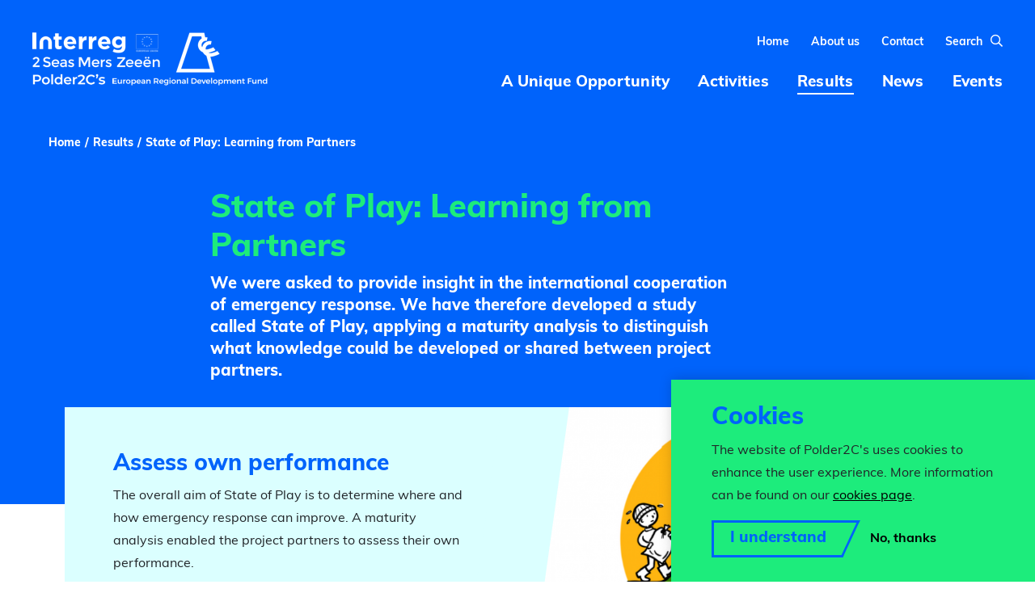

--- FILE ---
content_type: text/html; charset=UTF-8
request_url: https://polder2cs.eu/results/emergency-response/state-play-learning-partners
body_size: 7060
content:
<!DOCTYPE html>
<html lang="en" dir="ltr" prefix="og: https://ogp.me/ns#">
  <head>
    <meta charset="utf-8" />
<noscript><style>form.antibot * :not(.antibot-message) { display: none !important; }</style>
</noscript><meta name="description" content="" />
<link rel="canonical" href="https://polder2cs.eu/results/emergency-response/state-play-learning-partners" />
<link rel="image_src" href="https://polder2cs.eu/sites/default/files/2020-10/About%20Activity%20%26%20Results%20800%20x%20477.png" />
<meta property="og:site_name" content="Polder 2C&#039;s" />
<meta property="og:url" content="https://polder2cs.eu/results/emergency-response/state-play-learning-partners" />
<meta property="og:title" content="State of Play: Learning from Partners" />
<meta property="og:image" content="https://polder2cs.eu/sites/default/files/2020-10/About%20Activity%20%26%20Results%20800%20x%20477.png" />
<meta property="og:image:url" content="https://polder2cs.eu/sites/default/files/2020-10/About%20Activity%20%26%20Results%20800%20x%20477.png" />
<meta name="twitter:title" content="State of Play: Learning from Partners" />
<meta name="twitter:image" content="https://polder2cs.eu/sites/default/files/2020-10/About%20Activity%20%26%20Results%20800%20x%20477.png" />
<meta name="Generator" content="Drupal 10 (https://www.drupal.org)" />
<meta name="MobileOptimized" content="width" />
<meta name="HandheldFriendly" content="true" />
<meta name="viewport" content="width=device-width, initial-scale=1.0" />
<link rel="icon" href="/themes/custom/polder2c/favicon.ico" type="image/vnd.microsoft.icon" />
<link rel="alternate" hreflang="en" href="https://polder2cs.eu/results/emergency-response/state-play-learning-partners" />
<script src="/sites/default/files/eu_cookie_compliance/eu_cookie_compliance.script.js?sqw7l7" defer></script>

    <title>State of Play: Learning from Partners | Polder 2C&#039;s</title>
    <link rel="stylesheet" media="all" href="/sites/default/files/css/css_1E99vpVioU4fI8wR3uaQS08kNymfCzQQx8QM4b5Yrg8.css?delta=0&amp;language=en&amp;theme=polder2c&amp;include=eJxtzsEKAjEMBNAfqi34Q0vaDrvFtAmJVfTrXd2DCF5m4B2GKWJIQ6wTtydCtanES3lrJv-FDnda4QFzB7k07NWVG42C9A-XTIagZLQa6ebpmItfiXPozNx8Qw0qXGHnklaWTHwq7sEffkU_ztwa7p4-GbvUyXgBInxKuA" />
<link rel="stylesheet" media="all" href="/sites/default/files/css/css_3odfFfIsblYhK46WLfIL93CUwxvM6E7O1i_9lA0xFJ4.css?delta=1&amp;language=en&amp;theme=polder2c&amp;include=eJxtzsEKAjEMBNAfqi34Q0vaDrvFtAmJVfTrXd2DCF5m4B2GKWJIQ6wTtydCtanES3lrJv-FDnda4QFzB7k07NWVG42C9A-XTIagZLQa6ebpmItfiXPozNx8Qw0qXGHnklaWTHwq7sEffkU_ztwa7p4-GbvUyXgBInxKuA" />
<link rel="stylesheet" media="all" href="https://use.typekit.net/erz5bab.css" />

    
    <!-- Google Tag Manager -->
    <script>(function(w,d,s,l,i){w[l]=w[l]||[];w[l].push({'gtm.start':
    new Date().getTime(),event:'gtm.js'});var f=d.getElementsByTagName(s)[0],
    j=d.createElement(s),dl=l!='dataLayer'?'&l='+l:'';j.async=true;j.src=
    'https://www.googletagmanager.com/gtm.js?id='+i+dl;f.parentNode.insertBefore(j,f);
    })(window,document,'script','dataLayer','GTM-KX6JXSD');</script>
    <!-- End Google Tag Manager -->
  </head>
  <body>
    <!-- Google Tag Manager (noscript) -->
    <noscript><iframe src="https://www.googletagmanager.com/ns.html?id=GTM-KX6JXSD"
    height="0" width="0" style="display:none;visibility:hidden"></iframe></noscript>
    <!-- End Google Tag Manager (noscript) -->
    <a href="#main" class="skip-main">
      Skip to main content
    </a>
            <div id="page">
    <header class="navbar">
        <div class="collapse" id="searchCollapse">
            <div class="container">
                <form action="/search" class="navbar-form form-inline validate" id="headerSearchform" role="search" method="GET">
                    <div class="form-group">
                    <label for="topsearch" class="hidden">Search</label>
                    <input class="form-control required" type="text" placeholder="Search" id="topsearch" name="keywords" minlength="2" autocomplete="off">
                    <button aria-label="search" class="btn btn-primary" type="submit">Search</button>
                    </div>
                </form>
            </div>
        </div>
        <div class="container-fluid">
            <a class="navbar-brand" href="/">
                <h1 class='sr-only'>Polder 2C's</h1>
                <img src="/assets/images/logo.png" alt="Interreg 2 Seas Mers Zeeeën Polder2C's - European Regional Development Fund" class="img-responsive">
            </a>

            <a class="d-lg-none d-xl-none search-toggler" data-toggle="collapse" href="#searchCollapse" aria-expanded="false" aria-controls="searchCollapse"><span class="sr-only">Search</span><span class="fas fa-search"></span></a>
            <a href="#hamburgermenu" class="c-hamburger c-hamburger--htx navbar-toggler d-lg-none d-xl-none" id="hamburger">
                <span class="sr-only">Menu</span>
                <span></span>
            </a>
            <div id="navbar-header">
                        



              <ul class="navbar-nav d-sm-none d-md-none d-lg-block" id="utilities">
                    <li class="nav-item">
        <a href="/" class="nav-item nav-link" data-drupal-link-system-path="&lt;front&gt;">Home</a>
      </li>
                <li class="nav-item">
        <a href="/about-us" class="nav-item nav-link" data-drupal-link-system-path="node/389">About us</a>
      </li>
                <li class="nav-item">
        <a href="/contact" class="nav-item nav-link" data-drupal-link-system-path="node/390">Contact</a>
      </li>
            
    <li class="nav-item search">
        <a class="nav-link" href="#">Search<i class="far fa-search"></i></a>
    </li>

    </ul>
  

<script type="application/ld+json">
{
  "@context": "http://schema.org",
  "@type": "WebSite",
  "url": "https://polder2cs.eu/"
}
</script>
    

            <ul class="navbar-nav d-sm-none d-md-none d-lg-block" id="mainnav">
                                <li>
            <a href="/unique-opportunity"><span>A Unique Opportunity</span></a>
        </li>
                                <li>
            <a href="/activities"><span>Activities</span></a>
        </li>
                                <li class="active">
            <a href="/results"><span>Results</span></a>
        </li>
                                <li>
            <a href="/news"><span>News</span></a>
        </li>
                                <li>
            <a href="/events"><span>Events</span></a>
        </li>
                </ul>
    


<div id="hamburgermenu" class="d-lg-none d-xl-none">
    <ul>
                                  <li >
            <a href="/"><span>Home</span></a>
          </li>
                
                                <li>
                <a href="/unique-opportunity"><span>A Unique Opportunity</span></a>
                                                                    <ul>
        
                                <li>
                <a href="/unique-opportunity/hedwige-prosperpolder-new-tidal-nature-area"><span>Hedwige-Prosperpolder</span></a>
                            </li>
                                <li>
                <a href="/unique-opportunity/living-lab"><span>Living Lab</span></a>
                            </li>
                                <li>
                <a href="/unique-opportunity/crossing-borders"><span>Crossing borders</span></a>
                            </li>
                            </ul>
        
    
                            </li>
                                <li>
                <a href="/activities"><span>Activities</span></a>
                            </li>
                                <li>
                <a href="/results"><span>Results</span></a>
                            </li>
                                <li>
                <a href="/news"><span>News</span></a>
                            </li>
                                <li>
                <a href="/events"><span>Events</span></a>
                            </li>
                
    
                                                                                    <li class="mm-utilities">
                <a href="/about-us"><span>About us</span></a>
                                                            <ul>
                                                  <li class="mm-utilities">
                <a href="/about-us/partners"><span>Partners</span></a>
                            </li>
                                                    <li class="mm-utilities">
                <a href="/about-us/observer-partners"><span>Observer partners</span></a>
                            </li>
                                      </ul>
                    
                            </li>
                                                    <li class="mm-utilities">
                <a href="/contact"><span>Contact</span></a>
                            </li>
                                                          
    </ul>
</div>

<script type="application/ld+json">
{
    "@context": "http://schema.org",
    "@type": "WebSite",
    "url": "https://polder2cs.eu/",
    "name":"",
    "potentialAction": {
        "@type": "SearchAction",
        "target": "https://polder2cs.eu/"
    }
</script>



            </div>
        </div>
    </header>
    <div data-drupal-messages-fallback class="hidden"></div>    <div class="main regular activity" id="main" role="main" tabindex="-1">
    <article>

        <div class="hero hero--content hero--activity">
            <div class="container">
                <div class="row">
                    <div class="col-lg-12">
                        <ol class="breadcrumb" aria-label="breadcrumb">
                        <li class="breadcrumb-item">
                <a href="/">Home</a>
            </li>
                                <li class="breadcrumb-item">
                <a href="/results">Results</a>
            </li>
                                <li class="breadcrumb-item active" aria-current="page">
                State of Play: Learning from Partners
            </li>
            </ol>
<script type="application/ld+json">
{
    "@context": "http://schema.org",
    "@type": "BreadcrumbList",
    "itemListElement":
    [
                    {
                "@type": "ListItem",
                "position": 1,
                "item":
                {
                    "@id": "/",
                    "name": "Home"
                }
            }
            ,                    {
                "@type": "ListItem",
                "position": 2,
                "item":
                {
                    "@id": "/results",
                    "name": "Results"
                }
            }
            ,                    {
                "@type": "ListItem",
                "position": 3,
                "item":
                {
                    "@id": "/results/emergency-response/state-play-learning-partners",
                    "name": "State of Play: Learning from Partners"
                }
            }
                        ]
}
</script>

                    </div>

                    <div class="col-md-10 col-lg-7 offset-lg-2 offset-md-1">
                        <div class="pageHeader">
                            <h1>State of Play: Learning from Partners</h1>
                            <p class="lead">We were asked to provide insight in the international cooperation of emergency response. We have therefore developed a study called State of Play, applying a maturity analysis to distinguish what knowledge could be developed or shared between project partners.</p>
                        </div>
                    </div>
                </div>
            </div>
        </div>
                <section class="activity__detail">

            <div class="wrapper">
                <div class="activity__detail--text">
                    <h3>Assess own performance</h3>
                    <p>The overall aim of State of Play is to determine where and how emergency response can improve. A maturity analysis enabled the project partners to assess their own performance.</p>
                    <div class="tags">
                            <span class="tag"><span>Collaboration</span></span>

                    </div>
                </div>
                <div class="activity__detail--video">
                                              <img loading="lazy" class="img-responsive image-style-about-images-768-x-458-" src="/sites/default/files/styles/about_images_768_x_458_/public/2020-10/About%20Activity%20%26%20Results%20800%20x%20477.png?itok=U4NeYLjJ" />



                                    </div>
            </div>
        </section>
        

        <div class="container">
            <div class="row">
                <div class="col-md-12">
                    <div class="row">
                        <div class="col-md-10 col-lg-7 offset-lg-2 offset-md-1">
                            <div class="contentBlocks row">
                                     <!-- tekst 100% -->
<div class="item text col-sm-12">
        <h2>Maturity model analysis</h2>

<p>Maturity models can be used to assess capability levels, offering the partners a method to assist them in improving their performance and maturity. We distinguish five maturity levels, from ad hoc to optimised. By determining current capabilities and performance, while simultaneously identifying areas of weaknesses, potential learning objectives can be indicated.&nbsp;</p>


</div>
     <!-- tekst 100% -->
<div class="item text col-sm-12">
        <h2>Initial State of Play</h2>

<p>A maturity analysis enabled the project partners to assess their own performance from 1, meaning&nbsp;ad hoc, to 5, meaning optimised, on various indicators: adaptability of new technologies/procedures, knowledge exchange, data information management, accessibility of skills and tools, crisis and risk communication, crisis and risk emergency resources, (inter)national collaboration, and resilience. The initial State of Play started off with a survey, followed by individual meetings to further discuss maturity levels and potential learning objectives. The results of the initial State of Play are shown below.</p>


</div>
    <!-- afbeelding 100% -->
<figure class="item image col-sm-12">
        <img loading="lazy" class="img-responsive image-style-content-fixed-768-x-458-" src="/sites/default/files/styles/content_fixed_768_x_458_/public/2020-10/Result%20State%20of%20Play%20Maturity%20Model.png?itok=O9L7RGV4" />




</figure>
     <!-- tekst 100% -->
<div class="item text col-sm-12">
        <p>The individual meetings were organised as practical examples and discussions were considered to be key for realistic estimations of maturity levels and interpretation of the results. Focus of these meetings was hence on understanding:</p>

<ul>
	<li>what partners can learn from each other - different maturity scores&nbsp;</li>
	<li>on which fields to collaborate - all partners have a lower score&nbsp;</li>
	<li>on which topics it is not needed to focus on anymore - everybody scores well managed</li>
</ul>

<p>​​Next, we will formulate&nbsp;joint learning objectives. A plenary workshop with all participating partners will be held to communicate and discuss these joint learning objectives. At the end of the Polder2C’s project, the partners will be asked to assess their maturity again. The learning objectives in combination with the maturity models can then be used for evaluation to elucidate on the contribution of State of Play to the performance of the partners.</p>


</div>
     <!-- tekst 100% -->
<div class="item text col-sm-12">
        <h2>Report on lessons learned</h2>

<p>Keeping the joint learning objectives in mind, we will look ahead to what future work and potential collaboration could consist&nbsp;of. What lessons can be learned from Polder2C’s and what do the partners want to keep working on after finalisation of the project? It may also be possible that State of Play will result in prolonged collaboration between partners. The findings will be included in a report which hopefully stimulates partners to keep developing and sharing knowledge.</p>


</div>

                            </div>
                        </div>
                    </div>
                </div>
            </div>
        </div>

        <section class="activity__companies">
          <h2 class="sr-only">Companies</h2>

            <div class="container">
                <div class="wrapper">
                    
                </div>
            </div>
        </section>


        <section class="activity__updates">
          <h2 class="sr-only">Updates</h2>

            <div class="container">
                <div class="row">
                                            <div class="col-lg-12"><h3>Updates</h3></div>
                            <!-- Update 100% -->
<div class="col-md-4">
  <span class="update">
            <time datetime="06-07-2020"> 06-07-2020</time>
                <p>First results maturity analysis initial State of Play.</p>

      </span>
</div>

    <!-- Update 100% -->
<div class="col-md-4">
  <span class="update">
            <time datetime="28-09-2020"> 28-09-2020</time>
                <p>Start individual follow-up meetings State of Play.</p>

      </span>
</div>


                                    </div>
            </div>
        </section>

        <section class="activity__info">
          <h2 class="sr-only">More information</h2>

            <div class="container">
                <div class="row">
                    <div class="col-lg-12">
                        <nav>
                            <ul class="nav nav-tabs" role="tablist">
                                                                                                                                                            </ul>
                        </nav>
                    </div>

                    <div class="wrapper tab-content">
                                                                                                                                                
                                                                    </div>
                </div>
            </div>
        </section>

         <section class="activity__info">
            <div class="container">
                <div class="row">
                                        
                                                                                                                                                                                                                                                                                                                                                                                                                                                                                                                                                                                                                                                                                                                                                                                                                                                                                                                      <div class="col-lg-12">
                            <h3>Related activities</h3>
                            
  <div class="row">
  <div class="col-lg-6">
    <a href="/activities/emergency-response/emergency-response-exercises" class="result" aria-label="Read more about Emergency Response Exercises">
        <figure>
              <img loading="lazy" class="img-responsive image-style-activity-result-thumbnails" src="/sites/default/files/styles/activity_result_thumbnails/public/2020-10/Example%20breach%20UK.2.jpg?itok=22vq36nk" />



        </figure>
        <div class="result__content">
            <h4>Emergency Response Exercises</h4>
        </div>
    </a>
</div>

  </div>

                        </div>
                                    </div>
            </div>
        </section>

                        <section class="related">
            <div class="container">
                <div class="row">
                  <div class="col-lg-5">
                                          <div class="related__news">
                          <h3>Related news</h3>
                          
    <div class="js-view-dom-id-afa10b34117d7eede0f7901b42d0da753d52101ad455e9aa2fcc020d29d397ea">
    
    
    

    
    
    

    <a href="/news/state-play-assessing-capability-improve-emergency-response" class="news-message">
    <p>State of Play: assessing capability to improve Emergency Response</p>
    <time datetime="2021-02-19">19 February 2021</time>
</a>

    
    

    
    

    
    
  </div>

                      </div>
                                        </div>
                                        <div class="col-lg-6 offset-md-1">
                        <div class="related__contact">
                            <h3>Want to know more? Get in touch</h3>
                            <div class="row">
                                <div class="col-md-12">
                                        <div class="related-person">
    <figure>
      <img loading="lazy" src="/sites/default/files/styles/contact_profile_picture/public/2020-09/Contacts%20-%20Bart%20Vonk.jpeg?itok=oSbxi6g6" class="image-style-contact-profile-picture" />



  </figure>
  
  <div class="related-person--content">
        <strong> Emergency Response </strong>
        <b>Bart Vonk</b>
      </div>
  <div class="related-person--adres">
    <ul>
                <li class="d-block d-sm-none"><a href="tel:+31 6 52 07 75 43"><i class="fas fa-phone"></i>+31 6 52 07 75 43</a></li>
        <li class="d-none d-sm-block"><a href="tel:+31 6 52 07 75 43"><span><i class="fas fa-phone"></i>+31 6 52 07 75 43</span></a></li>
                        <li><a href="mailto:Bart.vonk@rws.nl"><i class="fas fa-envelope"></i>Mail bart vonk</a></li>
            </ul>
  </div>
</div>


                                </div>
                            </div>
                        </div>
                    </div>
                                    </div>
            </div>
        </section>
        
    </article>
</div>



    <footer class="footer">
        <div class="container-fluid">
            <div class="row">

                <div class="col-lg-4">
                    <figure>
                        <img src="/assets/images/footer-logo.png" alt="Interreg 2 Seas Mers Zeeeën Polder2C's - European Regional Development Fund">
                    </figure>
                </div>
                <div class="col-xl-8 pr-0">
                    <div class="footer__wrapper">
                    
                            <ul>
                                    <li>
                <a href="/privacy-statement">Privacy Statement</a>
                            </li>
                    <li>
                <a href="/cookies">Cookies</a>
                            </li>
                                    </ul>
            

                    <ul>
                                                                                                                        
                                                                        <li><a href="https://twitter.com/polder2cs" aria-label="Visit our Twitter account"><span><i aria-label="twitter" class="fab fa-twitter"></i></span></a></li>
                                                                        <li><a href="https://www.linkedin.com/company/polder2cs/"  aria-label="Visit our LinkedIn page"><span><i class="fab fa-linkedin-in"></i></span></a></li>
                                                                                                 <li><a href="https://www.youtube.com/channel/UCUw7csCc_f_Olh5vGCb_AcA" aria-label="Visit our YouTube account"><span><i class="fab fa-youtube"></i></span></a></li>
                                            </ul>
                    </div>
                </div>

            </div>
        </div>
    </footer>
</div>


    
    <script type="application/json" data-drupal-selector="drupal-settings-json">{"path":{"baseUrl":"\/","pathPrefix":"","currentPath":"node\/489","currentPathIsAdmin":false,"isFront":false,"currentLanguage":"en"},"pluralDelimiter":"\u0003","suppressDeprecationErrors":true,"eu_cookie_compliance":{"cookie_policy_version":"1.0.0","popup_enabled":true,"popup_agreed_enabled":false,"popup_hide_agreed":false,"popup_clicking_confirmation":false,"popup_scrolling_confirmation":false,"popup_html_info":"\u003Cdiv id=\u0022cookiebar\u0022 class=\u0022eu-cookie-compliance-banner eu-cookie-compliance-banner-info\u0022\u003E\n    \u003Cdiv class=\u0022col-md-12\u0022\u003E\n        \u003Ch2\u003ECookies\u003C\/h2\u003E\n\u003Cp\u003EThe website of Polder2C\u0027s uses\u0026nbsp;cookies to enhance the user experience. More information can be found on our \u003Ca href=\u0022\/cookies\u0022\u003Ecookies page\u003C\/a\u003E.\u003C\/p\u003E\n\n    \u003C\/div\u003E\n    \u003Cdiv class=\u0022col-md-12\u0022\u003E\n        \u003Cbutton type=\u0022button\u0022 class=\u0022agree-button eu-cookie-compliance-agree-button btn button btn-primary\u0022 id=\u0022ok\u0022\u003EI understand\u003C\/button\u003E\n        \u003Ca href=\u0022#\u0022 class=\u0022decline-button eu-cookie-compliance-default-button no-thanks\u0022\u003ENo, thanks\u003C\/a\u003E\n    \u003C\/div\u003E\n\u003C\/div\u003E","use_mobile_message":false,"mobile_popup_html_info":"\u003Cdiv id=\u0022cookiebar\u0022 class=\u0022eu-cookie-compliance-banner eu-cookie-compliance-banner-info\u0022\u003E\n    \u003Cdiv class=\u0022col-md-12\u0022\u003E\n        \n    \u003C\/div\u003E\n    \u003Cdiv class=\u0022col-md-12\u0022\u003E\n        \u003Cbutton type=\u0022button\u0022 class=\u0022agree-button eu-cookie-compliance-agree-button btn button btn-primary\u0022 id=\u0022ok\u0022\u003EI understand\u003C\/button\u003E\n        \u003Ca href=\u0022#\u0022 class=\u0022decline-button eu-cookie-compliance-default-button no-thanks\u0022\u003ENo, thanks\u003C\/a\u003E\n    \u003C\/div\u003E\n\u003C\/div\u003E","mobile_breakpoint":768,"popup_html_agreed":false,"popup_use_bare_css":true,"popup_height":"auto","popup_width":"100%","popup_delay":800,"popup_link":"\/cookies","popup_link_new_window":true,"popup_position":false,"fixed_top_position":true,"popup_language":"en","store_consent":false,"better_support_for_screen_readers":false,"cookie_name":"","reload_page":false,"domain":"","domain_all_sites":false,"popup_eu_only":false,"popup_eu_only_js":false,"cookie_lifetime":365,"cookie_session":0,"set_cookie_session_zero_on_disagree":0,"disagree_do_not_show_popup":false,"method":"opt_in","automatic_cookies_removal":true,"allowed_cookies":"","withdraw_markup":"\u003Cbutton type=\u0022button\u0022 class=\u0022eu-cookie-withdraw-tab\u0022\u003EPrivacy settings\u003C\/button\u003E\n\u003Cdiv aria-labelledby=\u0022popup-text\u0022 class=\u0022eu-cookie-withdraw-banner\u0022\u003E\n  \u003Cdiv class=\u0022popup-content info eu-cookie-compliance-content\u0022\u003E\n    \u003Cdiv id=\u0022popup-text\u0022 class=\u0022eu-cookie-compliance-message\u0022 role=\u0022document\u0022\u003E\n      \u003Ch2\u003EWe use cookies on this site to enhance your user experience\u003C\/h2\u003E\n\u003Cp\u003EYou have given your consent for us to set cookies.\u003C\/p\u003E\n\n    \u003C\/div\u003E\n    \u003Cdiv id=\u0022popup-buttons\u0022 class=\u0022eu-cookie-compliance-buttons\u0022\u003E\n      \u003Cbutton type=\u0022button\u0022 class=\u0022eu-cookie-withdraw-button \u0022\u003EWithdraw consent\u003C\/button\u003E\n    \u003C\/div\u003E\n  \u003C\/div\u003E\n\u003C\/div\u003E","withdraw_enabled":true,"reload_options":0,"reload_routes_list":"","withdraw_button_on_info_popup":true,"cookie_categories":[],"cookie_categories_details":[],"enable_save_preferences_button":true,"cookie_value_disagreed":"0","cookie_value_agreed_show_thank_you":"1","cookie_value_agreed":"2","containing_element":"body","settings_tab_enabled":false,"olivero_primary_button_classes":"","olivero_secondary_button_classes":"","close_button_action":"close_banner","open_by_default":true,"modules_allow_popup":true,"hide_the_banner":false,"geoip_match":true},"language":"en","user":{"uid":0,"permissionsHash":"195f15eb9b668ef848f0c55073e5fe4f1e0b2724c3695bb387e5b3fe6e31c498"}}</script>
<script src="/sites/default/files/js/js_X2CKEIaMCLJodZbNxCdBhEqsP-rOvkWGnG63kjBSb3E.js?scope=footer&amp;delta=0&amp;language=en&amp;theme=polder2c&amp;include=eJxLLY1Pzs_PzkwFUrkFOZmJecmp-qlYBHUK8nNSUouMkvXTc_KTEnN0s4oB2sYXew"></script>
<script src="/modules/contrib/eu_cookie_compliance/js/eu_cookie_compliance.min.js?v=10.4.1" defer></script>
<script src="/sites/default/files/js/js_FETEX7GS5Cm2ebWfK5-P-o6JpvcGBf7M-7pj9AoJhKc.js?scope=footer&amp;delta=2&amp;language=en&amp;theme=polder2c&amp;include=eJxLLY1Pzs_PzkwFUrkFOZmJecmp-qlYBHUK8nNSUouMkvXTc_KTEnN0s4oB2sYXew"></script>

  </body>
</html>


--- FILE ---
content_type: text/plain
request_url: https://www.google-analytics.com/j/collect?v=1&_v=j102&aip=1&a=317940944&t=pageview&_s=1&dl=https%3A%2F%2Fpolder2cs.eu%2Fresults%2Femergency-response%2Fstate-play-learning-partners&ul=en-us%40posix&dt=State%20of%20Play%3A%20Learning%20from%20Partners%20%7C%20Polder%202C%27s&sr=1280x720&vp=1280x720&_u=YEBAAEABAAAAACAAI~&jid=790972657&gjid=1909909399&cid=931324081.1763478893&tid=UA-178005596-1&_gid=1296141279.1763478893&_r=1&_slc=1&gtm=45He5be1n81KX6JXSDv832465055za200zd832465055&gcd=13l3l3l3l1l1&dma=0&tag_exp=103116026~103200004~104527907~104528501~104684208~104684211~105322302~105446120~115583767~115616986~115938466~115938468~116217636~116217638&z=302640949
body_size: -450
content:
2,cG-1KJDY5D215

--- FILE ---
content_type: application/javascript
request_url: https://polder2cs.eu/sites/default/files/eu_cookie_compliance/eu_cookie_compliance.script.js?sqw7l7
body_size: -80
content:
window.euCookieComplianceLoadScripts = function(category) {if (category === "social") {var scriptTag = document.createElement("script");scriptTag.src = "https:\/\/www.youtube.com\/iframe_api";document.body.appendChild(scriptTag);}if (category === "social") {var scriptTag = document.createElement("script");scriptTag.src = "https:\/\/player.vimeo.com\/api\/player.js";document.body.appendChild(scriptTag);}}